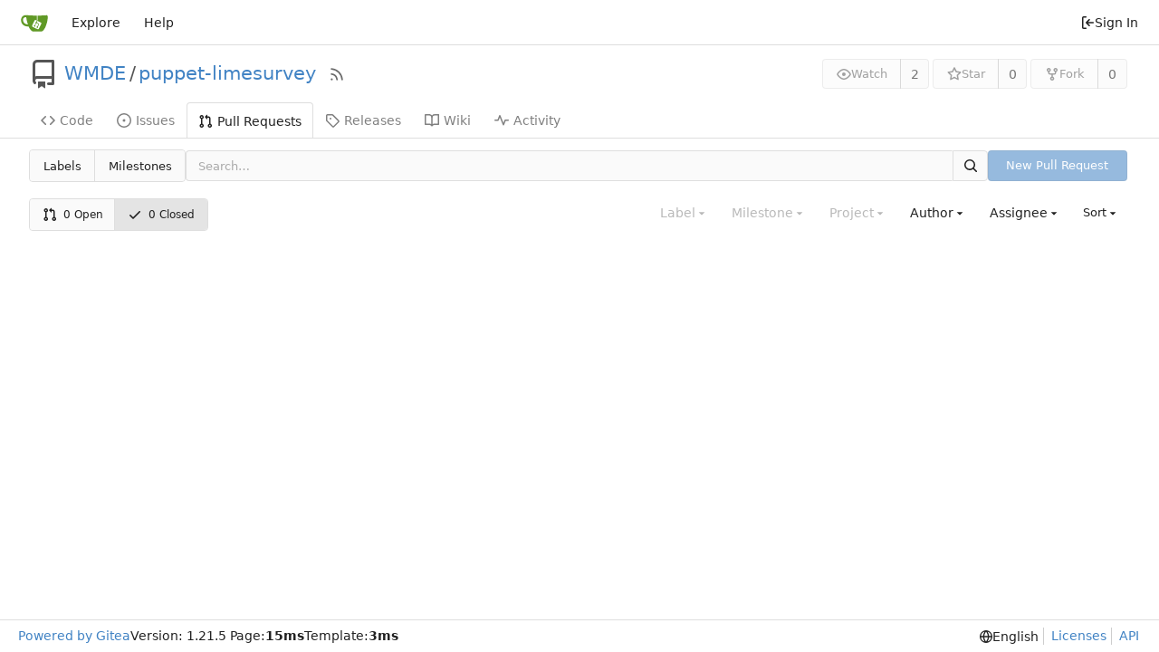

--- FILE ---
content_type: text/css; charset=utf-8
request_url: https://srcsrv.wikimedia.de/assets/css/theme-auto.css?v=1.21.5
body_size: 2862
content:
@media (prefers-color-scheme:dark){.chroma .bp{color:#fabd2f}.chroma .c,.chroma .c1,.chroma .ch,.chroma .cm{color:#777e94}.chroma .cp{color:#8ec07c}.chroma .cpf{color:#649bc4}.chroma .cs{color:#9075cd}.chroma .dl{color:#649bc4}.chroma .gd{color:#fff;background-color:#5f3737}.chroma .ge{color:#ddee30}.chroma .gh{color:#ffaa10}.chroma .gi{color:#fff;background-color:#3a523a}.chroma .go{color:#777e94}.chroma .gp{color:#ebdbb2}.chroma .gr{color:#f43}.chroma .gs{color:#ebdbb2}.chroma .gt{color:#ff7540}.chroma .gu{color:#b8bb26}.chroma .il{color:#649bc4}.chroma .k{color:#ff7540}.chroma .kc{color:#649bc4}.chroma .kd{color:#ff7540}.chroma .kn{color:#ffaa10}.chroma .kp{color:#5f8700}.chroma .kr{color:#ff7540}.chroma .kt{color:#ff7b72}.chroma .m,.chroma .mb,.chroma .mf,.chroma .mh,.chroma .mi,.chroma .mo{color:#649bc4}.chroma .n{color:#c9d1d9}.chroma .na,.chroma .nb{color:#fabd2f}.chroma .nc{color:#ffaa10}.chroma .nd{color:#8ec07c}.chroma .ne{color:#ff7540}.chroma .nf,.chroma .ni{color:#fabd2f}.chroma .nl{color:#ff7540}.chroma .nn{color:#c9d1d9}.chroma .no{color:#649bc4}.chroma .nt{color:#ff7540}.chroma .nv{color:#ebdbb2}.chroma .nx{color:#b6bac5}.chroma .o{color:#ff7540}.chroma .ow{color:#5f8700}.chroma .p{color:#d2d4db}.chroma .s,.chroma .s1,.chroma .s2{color:#b8bb26}.chroma .sa{color:#ffaa10}.chroma .sb{color:#b8bb26}.chroma .sc{color:#ffaa10}.chroma .sd{color:#b8bb26}.chroma .se{color:#ff8540}.chroma .sh{color:#b8bb26}.chroma .si{color:#ffaa10}.chroma .sr{color:#9075cd}.chroma .ss{color:#ff8540}.chroma .sx{color:#ffaa10}.chroma .vc,.chroma .vg,.chroma .vi{color:#649bee}.chroma .w{color:#7f8699}.CodeMirror.cm-s-default .cm-property,.CodeMirror.cm-s-paper .cm-property{color:#a0cc75}.CodeMirror.cm-s-default .cm-header,.CodeMirror.cm-s-paper .cm-header{color:#9daccc}.CodeMirror.cm-s-default .cm-quote,.CodeMirror.cm-s-paper .cm-quote{color:#090}.CodeMirror.cm-s-default .cm-keyword,.CodeMirror.cm-s-paper .cm-keyword{color:#cc8a61}.CodeMirror.cm-s-default .cm-atom,.CodeMirror.cm-s-paper .cm-atom{color:#ef5e77}.CodeMirror.cm-s-default .cm-number,.CodeMirror.cm-s-paper .cm-number{color:#ff5656}.CodeMirror.cm-s-default .cm-def,.CodeMirror.cm-s-paper .cm-def{color:#e4e4e4}.CodeMirror.cm-s-default .cm-variable-2,.CodeMirror.cm-s-paper .cm-variable-2{color:#00bdbf}.CodeMirror.cm-s-default .cm-variable-3,.CodeMirror.cm-s-paper .cm-variable-3{color:#085}.CodeMirror.cm-s-default .cm-comment,.CodeMirror.cm-s-paper .cm-comment{color:#8e9ab3}.CodeMirror.cm-s-default .cm-string,.CodeMirror.cm-s-paper .cm-string{color:#a77272}.CodeMirror.cm-s-default .cm-string-2,.CodeMirror.cm-s-paper .cm-string-2{color:#f50}.CodeMirror.cm-s-default .cm-meta,.CodeMirror.cm-s-paper .cm-meta,.CodeMirror.cm-s-default .cm-qualifier,.CodeMirror.cm-s-paper .cm-qualifier{color:#ffb176}.CodeMirror.cm-s-default .cm-builtin,.CodeMirror.cm-s-paper .cm-builtin{color:#b7c951}.CodeMirror.cm-s-default .cm-bracket,.CodeMirror.cm-s-paper .cm-bracket{color:#997}.CodeMirror.cm-s-default .cm-tag,.CodeMirror.cm-s-paper .cm-tag{color:#f1d273}.CodeMirror.cm-s-default .cm-attribute,.CodeMirror.cm-s-paper .cm-attribute{color:#bfcc70}.CodeMirror.cm-s-default .cm-hr,.CodeMirror.cm-s-paper .cm-hr{color:#999}.CodeMirror.cm-s-default .cm-url,.CodeMirror.cm-s-paper .cm-url{color:#c5cfd0}.CodeMirror.cm-s-default .cm-link,.CodeMirror.cm-s-paper .cm-link{color:#d8c792}.CodeMirror.cm-s-default .cm-error,.CodeMirror.cm-s-paper .cm-error{color:#dbdbeb}:root{--is-dark-theme:true;--color-primary:#87ab63;--color-primary-contrast:#fff;--color-primary-dark-1:#93b373;--color-primary-dark-2:#9fbc82;--color-primary-dark-3:#abc492;--color-primary-dark-4:#b7cda1;--color-primary-dark-5:#cfddc1;--color-primary-dark-6:#e7eee0;--color-primary-dark-7:#f8faf6;--color-primary-light-1:#7a9e55;--color-primary-light-2:#6c8c4c;--color-primary-light-3:#5f7b42;--color-primary-light-4:#516939;--color-primary-light-5:#364626;--color-primary-light-6:#1b2313;--color-primary-light-7:#080b06;--color-primary-alpha-10:#87ab6319;--color-primary-alpha-20:#87ab6333;--color-primary-alpha-30:#87ab634b;--color-primary-alpha-40:#87ab6366;--color-primary-alpha-50:#87ab6380;--color-primary-alpha-60:#87ab6399;--color-primary-alpha-70:#87ab63b3;--color-primary-alpha-80:#87ab63cc;--color-primary-alpha-90:#87ab63e1;--color-primary-hover:var(--color-primary-light-1);--color-primary-active:var(--color-primary-light-2);--color-secondary:#525767;--color-secondary-dark-1:#5c6374;--color-secondary-dark-2:#666e81;--color-secondary-dark-3:#7c8497;--color-secondary-dark-4:#8990a1;--color-secondary-dark-5:#959cab;--color-secondary-dark-6:#a2a8b5;--color-secondary-dark-7:#afb4c0;--color-secondary-dark-8:#bcc0ca;--color-secondary-dark-9:#c9cbd4;--color-secondary-dark-10:#d6d7de;--color-secondary-dark-11:#e2e3e8;--color-secondary-dark-12:#eeeff2;--color-secondary-dark-13:#fbfbfc;--color-secondary-light-1:#454a57;--color-secondary-light-2:#383c47;--color-secondary-light-3:#2c2f37;--color-secondary-light-4:#1f2226;--color-secondary-alpha-10:#52576719;--color-secondary-alpha-20:#52576733;--color-secondary-alpha-30:#5257674b;--color-secondary-alpha-40:#52576766;--color-secondary-alpha-50:#52576780;--color-secondary-alpha-60:#52576799;--color-secondary-alpha-70:#525767b3;--color-secondary-alpha-80:#525767cc;--color-secondary-alpha-90:#525767e1;--color-secondary-button:var(--color-secondary-dark-4);--color-secondary-hover:var(--color-secondary-dark-3);--color-secondary-active:var(--color-secondary-dark-2);--color-console-fg:#eeeff2;--color-console-fg-subtle:#959cab;--color-console-bg:#262936;--color-console-border:#383c47;--color-console-hover-bg:#ffffff16;--color-console-active-bg:#454a57;--color-console-menu-bg:#383c47;--color-console-menu-border:#5c6374;--color-red:#cc4848;--color-orange:#cc580c;--color-yellow:#cc9903;--color-olive:#91a313;--color-green:#87ab63;--color-teal:#00918a;--color-blue:#3a8ac6;--color-violet:#906ae1;--color-purple:#b259d0;--color-pink:#d22e8b;--color-brown:#a47252;--color-black:#2e323e;--color-red-light:#d15a5a;--color-orange-light:#f6a066;--color-yellow-light:#eaaf03;--color-olive-light:#abc016;--color-green-light:#93b373;--color-teal-light:#00b6ad;--color-blue-light:#4e96cc;--color-violet-light:#9b79e4;--color-purple-light:#ba6ad5;--color-pink-light:#d74397;--color-brown-light:#b08061;--color-black-light:#3f4555;--color-red-dark-1:#c23636;--color-orange-dark-1:#f38236;--color-yellow-dark-1:#b88a03;--color-olive-dark-1:#839311;--color-green-dark-1:#7a9e55;--color-teal-dark-1:#00837c;--color-blue-dark-1:#347cb3;--color-violet-dark-1:#7b4edb;--color-purple-dark-1:#a742c9;--color-pink-dark-1:#be297d;--color-brown-dark-1:#94674a;--color-black-dark-1:#292d38;--color-red-dark-2:#ad3030;--color-orange-dark-2:#f16e17;--color-yellow-dark-2:#a37a02;--color-olive-dark-2:#74820f;--color-green-dark-2:#6c8c4c;--color-teal-dark-2:#00746e;--color-blue-dark-2:#2e6e9f;--color-violet-dark-2:#6733d6;--color-purple-dark-2:#9834b9;--color-pink-dark-2:#a9246f;--color-brown-dark-2:#835b42;--color-black-dark-2:#252832;--color-ansi-black:var(--color-black);--color-ansi-red:var(--color-red);--color-ansi-green:var(--color-green);--color-ansi-yellow:var(--color-yellow);--color-ansi-blue:var(--color-blue);--color-ansi-magenta:var(--color-pink);--color-ansi-cyan:var(--color-teal);--color-ansi-white:var(--color-console-fg-subtle);--color-ansi-bright-black:var(--color-black-light);--color-ansi-bright-red:var(--color-red-light);--color-ansi-bright-green:var(--color-green-light);--color-ansi-bright-yellow:var(--color-yellow-light);--color-ansi-bright-blue:var(--color-blue-light);--color-ansi-bright-magenta:var(--color-pink-light);--color-ansi-bright-cyan:var(--color-teal-light);--color-ansi-bright-white:var(--color-console-fg);--color-grey:#505665;--color-grey-light:#a1a6b7;--color-gold:#b1983b;--color-white:#fff;--color-diff-removed-word-bg:#6f3333;--color-diff-added-word-bg:#3c653c;--color-diff-removed-row-bg:#3c2626;--color-diff-moved-row-bg:#818044;--color-diff-added-row-bg:#283e2d;--color-diff-removed-row-border:#634343;--color-diff-moved-row-border:#bcca6f;--color-diff-added-row-border:#314a37;--color-diff-inactive:#353846;--color-error-border:#a04141;--color-error-bg:#522;--color-error-bg-active:#744;--color-error-bg-hover:#633;--color-error-text:#f9cbcb;--color-success-border:#458a57;--color-success-bg:#284034;--color-success-text:#6cc664;--color-warning-border:#bb9d00;--color-warning-bg:#3a3a30;--color-warning-text:#fbbd08;--color-info-border:#306090;--color-info-bg:#26354c;--color-info-text:#38a8e8;--color-red-badge:#db2828;--color-red-badge-bg:#db28281a;--color-red-badge-hover-bg:#db28284d;--color-green-badge:#21ba45;--color-green-badge-bg:#21ba451a;--color-green-badge-hover-bg:#21ba454d;--color-yellow-badge:#fbbd08;--color-yellow-badge-bg:#fbbd081a;--color-yellow-badge-hover-bg:#fbbd084d;--color-orange-badge:#f2711c;--color-orange-badge-bg:#f2711c1a;--color-orange-badge-hover-bg:#f2711c4d;--color-git:#f05133;--color-body:#2e323e;--color-box-header:#303340;--color-box-body:#222733;--color-box-body-highlight:#262b36;--color-text-dark:#dbe0ea;--color-text:#cbd0da;--color-text-light:#bbbfca;--color-text-light-1:#aaafb9;--color-text-light-2:#9a9ea9;--color-text-light-3:#8a8e99;--color-footer:#232834;--color-timeline:#4c525e;--color-input-text:#dfe3ec;--color-input-background:#1e252e;--color-input-toggle-background:#454a57;--color-input-border:var(--color-secondary);--color-input-border-hover:var(--color-secondary-dark-1);--color-header-wrapper:#202430;--color-light:#00000028;--color-light-mimic-enabled:rgba(0,0,0,calc(40/255*222/255/var(--opacity-disabled)));--color-light-border:#ffffff28;--color-hover:#ffffff19;--color-active:#ffffff24;--color-menu:#1e252e;--color-card:#1e252e;--color-markup-table-row:#ffffff06;--color-markup-code-block:#ffffff16;--color-button:#1e252e;--color-code-bg:#222733;--color-code-sidebar-bg:#232834;--color-shadow:#00000058;--color-secondary-bg:#2a2e3a;--color-text-focus:#fff;--color-expand-button:#3c404d;--color-placeholder-text:#8a8e99;--color-editor-line-highlight:var(--color-primary-light-5);--color-project-board-bg:var(--color-secondary-light-2);--color-caret:var(--color-text);--color-reaction-bg:#ffffff12;--color-reaction-hover-bg:var(--color-primary-light-4);--color-reaction-active-bg:var(--color-primary-light-5);--color-tooltip-text:#fff;--color-tooltip-bg:#000000f0;--color-nav-bg:#232834;--color-nav-hover-bg:#383c47;--color-label-text:#dfe3ec;--color-label-bg:#7c84974b;--color-label-hover-bg:#7c8497a0;--color-label-active-bg:#7c8497;--color-accent:var(--color-primary-light-1);--color-small-accent:var(--color-primary-light-5);--color-active-line:#534d1b;--color-overlay-backdrop:#080808c0;accent-color:var(--color-accent);color-scheme:dark}.emoji[aria-label=check\ mark],.emoji[aria-label=currency\ exchange],.emoji[aria-label=TOP\ arrow],.emoji[aria-label=END\ arrow],.emoji[aria-label="ON! arrow"],.emoji[aria-label=SOON\ arrow],.emoji[aria-label="heavy dollar sign"],.emoji[aria-label=copyright],.emoji[aria-label=registered],.emoji[aria-label=trade\ mark],.emoji[aria-label=multiply],.emoji[aria-label=plus],.emoji[aria-label=minus],.emoji[aria-label=divide],.emoji[aria-label=curly\ loop],.emoji[aria-label="double curly loop"],.emoji[aria-label=wavy\ dash],.emoji[aria-label=paw\ prints],.emoji[aria-label=musical\ note],.emoji[aria-label=musical\ notes]{filter:invert()hue-rotate(180deg)}}